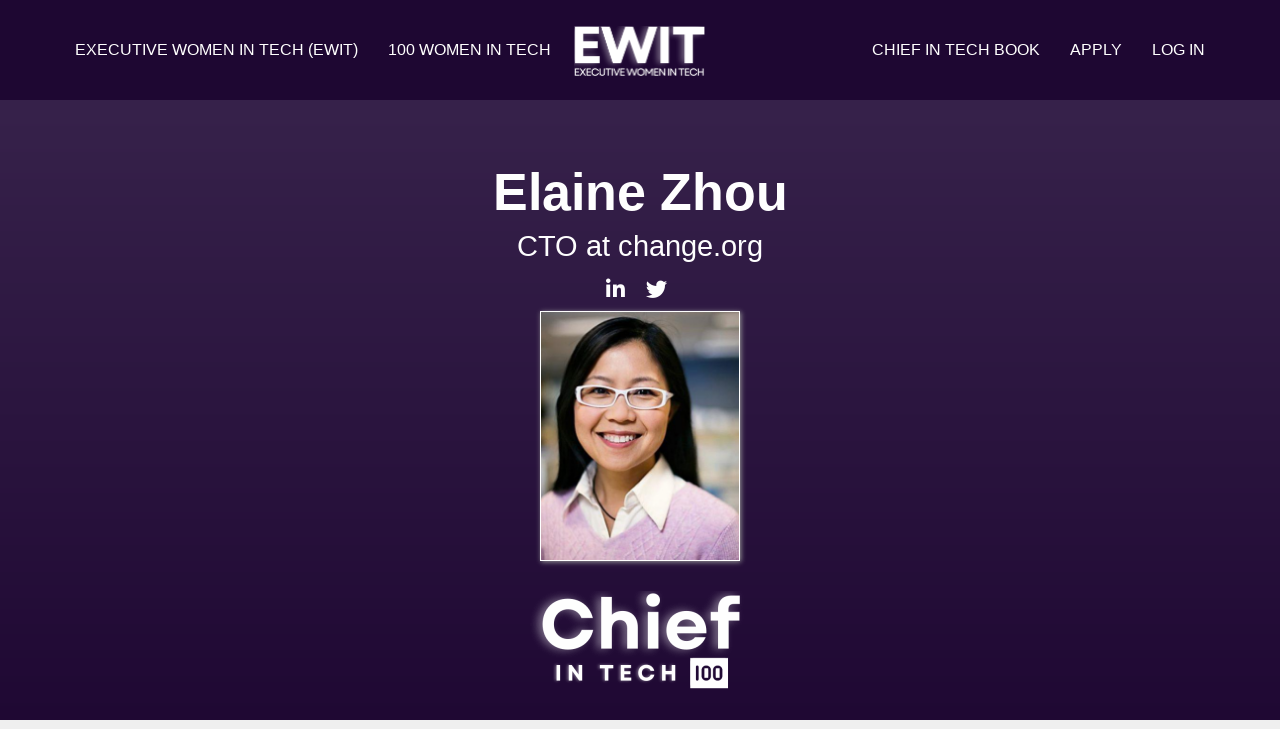

--- FILE ---
content_type: text/html; charset=UTF-8
request_url: https://www.executivewomen.tech/women-in-tech/Elaine/Zhou/454
body_size: 8150
content:
<!DOCTYPE html>
<html  lang="en" dir="ltr" prefix="content: http://purl.org/rss/1.0/modules/content/  dc: http://purl.org/dc/terms/  foaf: http://xmlns.com/foaf/0.1/  og: http://ogp.me/ns#  rdfs: http://www.w3.org/2000/01/rdf-schema#  schema: http://schema.org/  sioc: http://rdfs.org/sioc/ns#  sioct: http://rdfs.org/sioc/types#  skos: http://www.w3.org/2004/02/skos/core#  xsd: http://www.w3.org/2001/XMLSchema# " class="html--dxpr-theme-sticky-footer">
  <head>
    <meta charset="utf-8" />
<link rel="canonical" href="https://www.executivewomen.tech/women-in-tech/Elaine/Zhou/454" />
<meta name="Generator" content="Drupal 9 (https://www.drupal.org)" />
<meta name="MobileOptimized" content="width" />
<meta name="HandheldFriendly" content="true" />
<meta name="viewport" content="width=device-width, initial-scale=1.0" />
<link href="//fonts.googleapis.com/css?family=Work+Sans:400italic,700italic,400,700" rel="stylesheet" type="text/css" />
<link href="//fonts.googleapis.com/css?family=Work+Sans:600" rel="stylesheet" type="text/css" />
<link href="//fonts.googleapis.com/css?family=Work+Sans:italic" rel="stylesheet" type="text/css" />
<link rel="shortcut icon" href="/sites/default/files/EWIT%20-%20Executive%20Women%20in%20Tech_0.png" type="image/png" />

    <title>100 Influential Women in Tech to Follow in 2022 | Network of Executive Women in Tech (EWIT)</title>
    <style>ul.dropdown-menu {display: none;}</style>
    <link rel="stylesheet" media="all" href="/sites/default/files/css/css_Ctyg7dV5ACil_MWt-f42-z4q4PVcvLOHhcEOiKceG3o.css" />
<link rel="stylesheet" media="all" href="/sites/default/files/css/css_q3ugUfVsnbhY_IRNc2IL1kdLGyFcpeBo3hyXP5NAJbo.css" />

    <script src="/themes/contrib/dxpr_theme/vendor/modernizr-custom-d8-dxpr-theme.js?v=3.11.7"></script>
<script src="/core/misc/modernizr-additional-tests.js?v=3.11.7"></script>
<script src="/sites/default/files/js/js_QHqjxhGPGgZFwOfW92tmrVpssmC1sbO0zDG4TgLmaEI.js"></script>

  </head>
  <body class="html path-women-in-tech has-glyphicons body--dxpr-theme-header-top body--dxpr-theme-header-not-overlay body--dxpr-theme-header-normal">
    <script>
  var dxpr_themeNavBreakpoint = 1200;
  var dxpr_themeWindowWidth = window.innerWidth;
  if (dxpr_themeWindowWidth > dxpr_themeNavBreakpoint) {
    document.body.className += ' body--dxpr-theme-nav-desktop';
  }
  else {
    document.body.className += ' body--dxpr-theme-nav-mobile';
  }
  </script>
    <a href="#main-content" class="visually-hidden focusable skip-link">
      Skip to main content
    </a>
    
      <div class="dialog-off-canvas-main-canvas" data-off-canvas-main-canvas>
    

                                          
    <header class="navbar dxpr-theme-header dxpr-theme-header--top dxpr-theme-header--logo-center-menu-right dxpr-theme-header--normal dxpr-theme-header--hover-opacity dxpr-theme-header--sticky" data-spy="affix" data-offset-top="60" id="navbar" role="banner">
            <div class="container navbar-container">
                  <div class="row container-row"><div class="col-sm-12 container-col">
                <div class="navbar-header">
            <div class="region region-navigation">
        <div class="wrap-branding">
        <a class="logo navbar-btn" href="/" title="Home" rel="home">
      <img id="logo" src="/sites/default/files/EWIT%20-%20Executive%20Women%20in%20Tech.png" alt="Home" />
    </a>
        </div>
  
  </div>

                                <a id="dxpr-theme-menu-toggle" href="#" class="three-dash"><span></span><div class="screenreader-text visually-hidden">Toggle menu</div></a>
                  </div>

                            <nav role="navigation" id="dxpr-theme-main-menu" class="dxpr-theme-main-menu ">
              <div class="region region-navigation-collapsible">
    <nav role="navigation" aria-labelledby="block-chiefintechmenu-menu" id="block-chiefintechmenu" data-block-plugin-id="system_menu_block:chief-in-tech-menu" class="settings-tray-editable" data-drupal-settingstray="editable">
            
  <h2 class="visually-hidden" id="block-chiefintechmenu-menu">Chief in tech Menu</h2>
  

        
      <ul class="menu menu--chief-in-tech-menu nav">
                      <li class="first">
                                        <a href="/" data-drupal-link-system-path="&lt;front&gt;">Executive Women in Tech (eWIT)</a>
              </li>
                      <li class="last">
                                        <a href="https://www.chiefintech.com/women-in-tech-to-watch">100 Women in Tech</a>
              </li>
        </ul>
  

  </nav>
                                                                  <section id="block-mainnavigation" data-block-plugin-id="system_menu_block:main" class="settings-tray-editable block block-system block-system-menu-blockmain clearfix" data-drupal-settingstray="editable">
  
          

      
              <ul class="menu nav navbar-nav">
                            <li class="expanded dropdown">
        <a href="https://www.womentech.net/chief-in-tech-book">Chief in Tech Book</a>
                  </li>
                        <li class="expanded dropdown">
        <a href="https://www.womentech.net/apply">Apply</a>
                  </li>
                        <li class="expanded dropdown">
        <a href="/user/login" data-drupal-link-system-path="user/login">Log in</a>
                  </li>
        </ul>
  


  </section>

  </div>

            </nav>
                          </div></div>
              </div>
    </header>
  
<div class="wrap-containers">

        <div class="region region-highlighted">
                                                                      <section id="block-100womenintechtofollow" data-block-plugin-id="block_content:0f865045-0c7d-487c-865f-f218fc28254c" class="settings-tray-editable block block-block-content block-block-content0f865045-0c7d-487c-865f-f218fc28254c clearfix" data-drupal-settingstray="editable">
  
          

        <div class="layout layout--onecol">
    <div  class="layout__region layout__region--content">
                                                                        <section data-block-plugin-id="field_block:block_content:drag_and_drop_block:body" class="block block-layout-builder block-field-blockblock-contentdrag-and-drop-blockbody clearfix">
  
          

      
            <div class="field field--name-body field--type-text-with-summary field--label-hidden field--item"><div class="az-element az-container dxpr" data-az-type="block_content|drag_and_drop_block" data-az-name="2|53|body" data-az-human-readable="Ym9keSBvbiBibG9ja19jb250ZW50IDEwMCBXb21lbiBpbiB0ZWNoIHRvIEZvbGxvdyA=" data-az-langcode="en" data-az-mode="dynamic">
<div class="az-element az-section bg-primary" style="padding-top: 5%; padding-bottom: 5%; background-image: linear-gradient(rgb(55, 34, 75) 0%, rgb(30, 7, 50) 100%); opacity: 1;" data-dxpr-builder-libraries="" data-az-id="gbmw7ilygx" data-azat-pid="gbngef6lzs" id="gbngef6lzs" data-azb="az_section" data-az-human-readable="Section" data-azat-effect="gradient" data-azat-gradient_start_color="#37224b" data-azat-gradient_end_color="#1e0732" data-azat-an_start="appear" data-azat-an_in="fadeIn" data-azat-an_hidden="before_in" data-azat-el_class="bg-primary" data-azat-style="padding-top:5%;padding-bottom:5%;"><div class="az-ctnr container" data-azcnt="true"><ul class="hidden-lg hidden-md hidden-sm hidden-xs az-element st-social stbe-social-links" style="" data-dxpr-builder-libraries="social_icons font_awesome_5_pro icon_helpers" id="gb7eps7zxj"><li class="stbe-social-links__item"><a href="https://www.facebook.com/" target="_blank"><i class="fab fa-fw fa-lg fa-facebook stbe-util-icon-" style="" data-toggle="tooltip" data-placement="top auto" title="facebook"></i><span class="az-visually-hidden">facebook</span></a></li><li class="stbe-social-links__item"><a href="https://www.youtube.com/" target="_blank"><i class="fab fa-fw fa-lg fa-youtube stbe-util-icon-" style="" data-toggle="tooltip" data-placement="top auto" title="youtube"></i><span class="az-visually-hidden">youtube</span></a></li></ul><div class="az-element az-cms-element center-block text-center" style="" id="gbd7h25sls"><div class="profile-listing-cards view view-profile view-id-profile view-display-id-block_1 js-view-dom-id-845e43bbb9079c6aa5d4f63effb308f6e8b6395b319c33af4744be78b58eb5bf">
  
    
      
      <div class="view-content">
          <div class="views-row"><div class="views-field views-field-webform-submission-value-3"><h1 class="field-content">Elaine Zhou </h1></div><div class="views-field views-field-webform-submission-value-1"><h3 class="field-content">CTO at change.org</h3></div><div class="views-field views-field-webform-submission-value-5"><span class="field-content"><ul class="az-element st-social stbe-social-links" data-dxpr-builder-libraries="social_icons font_awesome_5_pro icon_helpers" id="gbqq8ngfzl">
<li class="stbe-social-links__item"><a href="https://www.linkedin.com/in/elainezhou/" target="_blank"><i class="fab fa-fw fa-lg fa-linkedin stbe-util-icon-" data-toggle="tooltip" data-placement="top auto" title="linkedin"></i><span class="az-visually-hidden">linkedin</span></a></li>
<li class="stbe-social-links__item"><a href="https://twitter.com/@softwired" target="_blank"><i class="fab fa-fw fa-lg fa-twitter stbe-util-icon-" data-toggle="tooltip" data-placement="top auto" title="twitter"></i><span class="az-visually-hidden">twitter</span></a></li> 
</ul>





</span></div><div class="views-field views-field-webform-submission-value-4"><span class="field-content">
<img class="webform-image-file img-responsive" alt="ez-headshot.jpeg" title="ez-headshot.jpeg" src="https://www.executivewomen.tech/sites/default/files/styles/portrait/public/webform/influential_women_to_follow/454/ez-headshot.jpeg?itok=UXF8Li3C" width="400" height="500" loading="lazy" typeof="foaf:Image">


</span></div></div>

    </div>
  
      
          </div>
</div><div class="az-element az-image center-block text-center" id="gb8j2jur18"><img class="az-image-content" style="margin-top:20px;" src="/sites/default/files/styles/medium/public/2021-12/Chief%20inTech%20Logo%20%28500%20x%20250%20px%29%20%281%29.png?itok=awGbFlkp?fid=323" alt="" title=""></div></div></div><div class="az-element az-section" style="padding-top: 60px; opacity: 1;" data-dxpr-builder-libraries="" data-az-id="gb1xai9rkd" data-azat-pid="gbvnqvi2m8" id="gbvnqvi2m8" data-azb="az_section" data-az-human-readable="Section" data-azat-an_start="appear" data-azat-an_in="fadeInUp" data-azat-an_hidden="before_in" data-azat-style="padding-top:60px;"><div class="az-ctnr container" data-azcnt="true"><div class="az-element az-row row az-row--sm" style="" id="gblvir7idh"><div class="az-element az-ctnr az-column col-sm-12" style="" id="gbz5jyow8v"><div class="az-element az-cms-element lead" style="" id="gb5mgvkyag"><div class="view view-profile view-id-profile view-display-id-block_2 js-view-dom-id-76fbc31f39cf32c68208038a804b78091b216a3ad93ffebfed9c2ee0ea908120">
  
    
      
      <div class="view-content">
          <div class="views-row"><div class="views-field views-field-webform-submission-value-6"><span class="field-content">Elaine Zhou is a Chief Technology Officer at Change.org, where she leads a global engineering team to drive Change.org to the forefront of Responsible AI, to elevate the platform capability to reach a larger community, and engage repeat users who can lead change for their causes.<br>
<br>
Prior to Change.org, Elaine was the CTO at Vidado.ai, an AI startup, dedicated to using Artificial Intelligence to help organizations unlock critical insight trapped in handwritten documents to drive their operations. Previously, Elaine was the SVP of Development overseeing engineering and product development at Clean Power Finance, a solar leasing and financing startup. <br>
<br>
Later in her career, she drove building a Facebook-like social network for the LGBTQ+ community. Intrigued by the power of AI, Elaine later tackled the monumental task of getting AI to interpret the diversity of human handwriting in all of its many forms.</span></div><div class="views-field views-field-edit-webform-submission"><span class="field-content"></span></div></div>

    </div>
  
      
          </div>
</div></div></div></div></div><div class="az-element az-section dxpr-theme-util-overlay-20 dxpr-theme-util-overlay-black" style="padding-top:40px;padding-bottom:40px; background-image: 
 linear-gradient(
 180deg,
 #411a5a 0%,
 #000000 100%)
 ;" data-dxpr-builder-libraries="" data-az-id="gbep17p91d" data-azat-pid="gb8t8lprr1" id="gb8t8lprr1" data-azb="az_section" data-az-human-readable="Section" data-azat-effect="gradient" data-azat-gradient_start_color="#411a5a" data-azat-gradient_end_color="#000000" data-azat-el_class="dxpr-theme-util-overlay-20 dxpr-theme-util-overlay-black" data-azat-style="padding-top:40px;padding-bottom:40px;"><div class="az-ctnr container" data-azcnt="true"><div class="az-element az-text dxpr-theme-util-text-uppercase" style="margin-top:20px;margin-bottom:20px;" id="gbgmh6v93k"><h2 style="text-align: center;"><strong>Meet More Women in Technology Leaders</strong></h2></div><div class="az-element az-cms-element" style="" id="gbdhhzqabz"><div class="profile-listing-cards view view-_00-influential-women-in-tech-to-follow-in-2022 view-id-100_influential_women_in_tech_to_follow_in_2022 view-display-id-block_1 js-view-dom-id-263a64b047f4dc65b2ac84845d035e54f46ed3d39183094d4e398e3e96dd2dec">
  
    
      
      <div class="view-content">
      <div data-blazy="" class="slick blazy slick--view slick--view--100-influential-women-in-tech-to-follow-in-2022 slick--view--100-influential-women-in-tech-to-follow-in-2022--block-1 slick--optionset--default" id="slick-views-100-influential-women-in-tech-to-follow-in-2022-block-1-2"><div id="slick-views-100-influential-women-in-tech-to-follow-in-2022-block-1-2-slider" data-slick='{"lazyLoad":"blazy","rows":0}' class="slick__slider"><div class="slick__slide slide slide--0"><div class="slide__media"><ul data-blazy="" class="blazy slick--view slick--view--100-influential-women-in-tech-to-follow-in-2022 slick--view--100-influential-women-in-tech-to-follow-in-2022--block-1 blazy--grid block-grid block-count-2 small-block-grid-1 medium-block-grid-3 large-block-grid-5 slide__content" id="slick-views-100-influential-women-in-tech-to-follow-in-2022-block-1-2"><li class="grid slide__grid grid--0"><div class="grid__content form-group"><div class="slide__caption"><div class="slide__description"><div class="views-field views-field-webform-submission-value-4"><span class="field-content"><a href="/women-in-tech/Soumya/Seetharam/415"><img class="webform-image-file img-responsive" alt="soumya-seetharam.jpg" title="soumya-seetharam.jpg" src="https://www.executivewomen.tech/sites/default/files/styles/portrait/public/webform/influential_women_to_follow/415/soumya-seetharam.jpg?itok=VDiIqOqd" width="400" height="500" loading="lazy" typeof="Image"></a></span></div><div class="views-field views-field-webform-submission-value-3"><h3 class="field-content">Soumya Seetharam<br></h3></div><div class="views-field views-field-webform-submission-value-1"><span class="field-content">VP &amp; General Manager of Information Technology</span></div><div class="views-field views-field-webform-submission-value"><span class="field-content">Intel</span></div></div></div></div></li><li class="grid slide__grid grid--1"><div class="grid__content form-group"><div class="slide__caption"><div class="slide__description"><div class="views-field views-field-webform-submission-value-4"><span class="field-content"><a href="/women-in-tech/Yamini/Rangan/464"><img class="webform-image-file img-responsive" alt="1579236242485.jpeg" title="1579236242485.jpeg" src="https://www.executivewomen.tech/sites/default/files/styles/portrait/public/webform/influential_women_to_follow/464/1579236242485.jpeg?itok=pPSDG26W" width="400" height="500" loading="lazy" typeof="Image"></a></span></div><div class="views-field views-field-webform-submission-value-3"><h3 class="field-content">Yamini Rangan<br></h3></div><div class="views-field views-field-webform-submission-value-1"><span class="field-content">CEO</span></div><div class="views-field views-field-webform-submission-value"><span class="field-content">HubSpot</span></div></div></div></div></li><li class="grid slide__grid grid--2"><div class="grid__content form-group"><div class="slide__caption"><div class="slide__description"><div class="views-field views-field-webform-submission-value-4"><span class="field-content"><a href="/women-in-tech/Alvina/Antar/457"><img class="webform-image-file img-responsive" alt="alvina-antar.png" title="alvina-antar.png" src="https://www.executivewomen.tech/sites/default/files/styles/portrait/public/webform/influential_women_to_follow/457/alvina-antar.png?itok=1aMC0KFE" width="400" height="500" loading="lazy" typeof="Image"></a></span></div><div class="views-field views-field-webform-submission-value-3"><h3 class="field-content">Alvina Antar<br></h3></div><div class="views-field views-field-webform-submission-value-1"><span class="field-content">CIO</span></div><div class="views-field views-field-webform-submission-value"><span class="field-content">Okta</span></div></div></div></div></li><li class="grid slide__grid grid--3"><div class="grid__content form-group"><div class="slide__caption"><div class="slide__description"><div class="views-field views-field-webform-submission-value-4"><span class="field-content"><a href="/women-in-tech/Doina/Popa/439"><img class="webform-image-file img-responsive" alt="doina-popa.png" title="doina-popa.png" src="https://www.executivewomen.tech/sites/default/files/styles/portrait/public/webform/influential_women_to_follow/439/doina-popa.png?itok=zDDHJnjP" width="400" height="500" loading="lazy" typeof="Image"></a></span></div><div class="views-field views-field-webform-submission-value-3"><h3 class="field-content">Doina Popa<br></h3></div><div class="views-field views-field-webform-submission-value-1"><span class="field-content">Global VP, Head of Revenue Technology</span></div><div class="views-field views-field-webform-submission-value"><span class="field-content">UiPath</span></div></div></div></div></li><li class="grid slide__grid grid--4"><div class="grid__content form-group"><div class="slide__caption"><div class="slide__description"><div class="views-field views-field-webform-submission-value-4"><span class="field-content"><a href="/women-in-tech/Gwynne/Shotwell/468"><img class="webform-image-file img-responsive" alt="gwynne.jpeg" title="gwynne.jpeg" src="https://www.executivewomen.tech/sites/default/files/styles/portrait/public/webform/influential_women_to_follow/468/gwynne.jpeg?itok=Y1Uue7qm" width="400" height="500" loading="lazy" typeof="Image"></a></span></div><div class="views-field views-field-webform-submission-value-3"><h3 class="field-content">Gwynne Shotwell<br></h3></div><div class="views-field views-field-webform-submission-value-1"><span class="field-content">President, COO</span></div><div class="views-field views-field-webform-submission-value"><span class="field-content">SpaceX</span></div></div></div></div></li></ul></div></div><div class="slick__slide slide slide--1"><div class="slide__media"><ul data-blazy="" class="blazy slick--view slick--view--100-influential-women-in-tech-to-follow-in-2022 slick--view--100-influential-women-in-tech-to-follow-in-2022--block-1 blazy--grid block-grid block-count-2 small-block-grid-1 medium-block-grid-3 large-block-grid-5 slide__content" id="slick-views-100-influential-women-in-tech-to-follow-in-2022-block-1-2"><li class="grid slide__grid grid--0"><div class="grid__content form-group"><div class="slide__caption"><div class="slide__description"><div class="views-field views-field-webform-submission-value-4"><span class="field-content"><a href="/women-in-tech/Susan/Wojcicki/420"><img class="webform-image-file img-responsive" alt="susan-wojcicki.jpg" title="susan-wojcicki.jpg" src="https://www.executivewomen.tech/sites/default/files/styles/portrait/public/webform/influential_women_to_follow/420/susan-wojcicki.jpg?itok=Tyt5brB7" width="400" height="500" loading="lazy" typeof="Image"></a></span></div><div class="views-field views-field-webform-submission-value-3"><h3 class="field-content">Susan Wojcicki<br></h3></div><div class="views-field views-field-webform-submission-value-1"><span class="field-content">CEO</span></div><div class="views-field views-field-webform-submission-value"><span class="field-content">Youtube</span></div></div></div></div></li><li class="grid slide__grid grid--1"><div class="grid__content form-group"><div class="slide__caption"><div class="slide__description"><div class="views-field views-field-webform-submission-value-4"><span class="field-content"><a href="/women-in-tech/Arquay/Harris/459"><img class="webform-image-file img-responsive" alt="arquay-harris.jpg" title="arquay-harris.jpg" src="https://www.executivewomen.tech/sites/default/files/styles/portrait/public/webform/influential_women_to_follow/459/arquay-harris.jpg?itok=c_wqXaGT" width="400" height="500" loading="lazy" typeof="Image"></a></span></div><div class="views-field views-field-webform-submission-value-3"><h3 class="field-content">Arquay Harris<br></h3></div><div class="views-field views-field-webform-submission-value-1"><span class="field-content">VP of Engineering</span></div><div class="views-field views-field-webform-submission-value"><span class="field-content">Webflow</span></div></div></div></div></li><li class="grid slide__grid grid--2"><div class="grid__content form-group"><div class="slide__caption"><div class="slide__description"><div class="views-field views-field-webform-submission-value-4"><span class="field-content"><a href="/women-in-tech/Lakshimi/Duraivenkatesh/416"><img class="webform-image-file img-responsive" alt="lakshimi-duraivenkatesh.jpg" title="lakshimi-duraivenkatesh.jpg" src="https://www.executivewomen.tech/sites/default/files/styles/portrait/public/webform/influential_women_to_follow/416/lakshimi-duraivenkatesh.jpg?itok=VMC-ZQJQ" width="400" height="500" loading="lazy" typeof="Image"></a></span></div><div class="views-field views-field-webform-submission-value-3"><h3 class="field-content">Lakshimi Duraivenkatesh<br></h3></div><div class="views-field views-field-webform-submission-value-1"><span class="field-content">VP Buyer Experience Engineering</span></div><div class="views-field views-field-webform-submission-value"><span class="field-content">eBay</span></div></div></div></div></li><li class="grid slide__grid grid--3"><div class="grid__content form-group"><div class="slide__caption"><div class="slide__description"><div class="views-field views-field-webform-submission-value-4"><span class="field-content"><a href="/women-in-tech/Jennika/Gold%20Thomas/451"><img class="webform-image-file img-responsive" alt="jennika-gold-thomas.png" title="jennika-gold-thomas.png" src="https://www.executivewomen.tech/sites/default/files/styles/portrait/public/webform/influential_women_to_follow/451/jennika-gold-thomas.png?itok=lBaSlnBU" width="400" height="500" loading="lazy" typeof="Image"></a></span></div><div class="views-field views-field-webform-submission-value-3"><h3 class="field-content">Jennika Gold Thomas<br></h3></div><div class="views-field views-field-webform-submission-value-1"><span class="field-content">Global Head of Data</span></div><div class="views-field views-field-webform-submission-value"><span class="field-content">Morningstar</span></div></div></div></div></li><li class="grid slide__grid grid--4"><div class="grid__content form-group"><div class="slide__caption"><div class="slide__description"><div class="views-field views-field-webform-submission-value-4"><span class="field-content"><a href="/women-in-tech/Sue/Liderth/485"><img class="webform-image-file img-responsive" alt="sue-liderth.jpg" title="sue-liderth.jpg" src="https://www.executivewomen.tech/sites/default/files/styles/portrait/public/webform/influential_women_to_follow/485/sue-liderth.jpg?itok=DRJzngNM" width="400" height="500" loading="lazy" typeof="Image"></a></span></div><div class="views-field views-field-webform-submission-value-3"><h3 class="field-content">Sue Liderth<br></h3></div><div class="views-field views-field-webform-submission-value-1"><span class="field-content">CIO, EMEA</span></div><div class="views-field views-field-webform-submission-value"><span class="field-content">Coca-Cola</span></div></div></div></div></li></ul></div></div></div><nav role="navigation" class="slick__arrow"><button type="button" data-role="none" class="slick-prev" aria-label="Previous" tabindex="0">Previous</button><button type="button" data-role="none" class="slick-next" aria-label="Next" tabindex="0">Next</button></nav></div>
    </div>
  
          </div>
</div><div class="az-element az-button az-button-content center-block text-center" id="gbndwddyd6"><a href="/women-in-tech-to-watch" class="az-button-content btn
 btn-primary
 btn-lg" style="" target="_self" role="button">
    All 100 Influential Women in Tech Leaders
</a></div></div></div>






</div></div>
      
  </section>

    </div>
  </div>

  </section>

  </div>

  

        <div class="page-title-full-width-container" id="page-title-full-width-container">
          <header role="banner" id="page-title" class="container page-title-container">
            


      </header>
    </div>
  

    <div role="main" class="main-container container js-quickedit-main-content clearfix">
        <div class="row">
                
                          
      <section class="col-sm-12">

                
                                      
                  
                          <a id="main-content"></a>
            <div class="region region-content">
    <div data-drupal-messages-fallback class="hidden"></div>
  <div class="views-element-container form-group"><div class="view view-profile view-id-profile view-display-id-page_1 js-view-dom-id-abe16882159233a9a4dacceb4328896ea743d2efc065d2e79355f27fc494b0f7">
  
    
      
      <div class="view-content">
          <div class="views-row"><div class="views-field views-field-nothing"><span class="field-content"></span></div></div>

    </div>
  
      
          </div>
</div>


  </div>

              </section>

                    </div><!-- end .ow -->
      </div><!-- end main-container -->

</div>

      <footer class="dxpr-theme-footer clearfix" role="contentinfo">
            <div class="dxpr-theme-fluid footer-container">
                  <div class="region region-footer">
                                                                      <section id="block-basicfooter" data-block-plugin-id="block_content:33644f9c-e6d7-4f18-b11f-3bfc160beaf9" class="settings-tray-editable block block-block-content block-block-content33644f9c-e6d7-4f18-b11f-3bfc160beaf9 clearfix" data-drupal-settingstray="editable">
  
          

        <div class="layout layout--onecol">
    <div  class="layout__region layout__region--content">
                                                                        <section data-block-plugin-id="field_block:block_content:drag_and_drop_block:body" class="block block-layout-builder block-field-blockblock-contentdrag-and-drop-blockbody clearfix">
  
          

      
            <div class="field field--name-body field--type-text-with-summary field--label-hidden field--item"><div class="az-element az-container dxpr" data-az-type="block_content|drag_and_drop_block" data-az-name="1|65|body" data-az-human-readable="Ym9keSBvbiBibG9ja19jb250ZW50IEJhc2ljIEZvb3RlciA=" data-az-langcode="en" data-az-mode="dynamic">
<div class="az-element az-section" style="padding-top:30px;padding-bottom:39px;" data-dxpr-builder-libraries="" data-az-id="gba07j9p30" data-azat-pid="gbw6ts3589" id="gbw6ts3589" data-azb="az_section" data-az-human-readable="Section" data-azat-style="padding-top:30px;padding-bottom:39px;"><div class="az-ctnr container" data-azcnt="true"><div class="az-element az-row row az-row--sm" style="" id="gb4zuzbblu"><div class="az-element az-ctnr az-column col-sm-4" style="margin-bottom:0px;" id="gbxrpiq20w"><div class="az-element az-text text-center" style="" id="gb6jsxqhox"><p><small>Executive Women in Tech (EWIT) is an independent online platform powered by <a data-cke-saved-href="http://www.womentech.net/" href="http://www.womentech.net/">Women in Tech</a>.</small></p></div></div><div class="az-element az-ctnr az-column col-sm-4" style="margin-bottom:0px;" id="gb8c38zwce"><div class="az-element az-image center-block text-center" id="gb51nbjb91"><a href="/" target="_self"><img class="az-image-content" style="margin-top:20px;
 width: 119px;" src="/sites/default/files/2022-01/EWIT%20-%20Executive%20Women%20in%20Tech_1.png?fid=688" alt="" title=""></a></div></div><div class="az-element az-ctnr az-column col-sm-4" style="margin-bottom:0px;" id="gbpn13aqfg"><div class="az-element az-text text-center" style="" id="gbf7sfn84u"><p><small><a data-cke-saved-href="/privacy" href="/privacy">Privacy policy</a></small></p></div><div class="az-element az-text text-center" style="" id="gbn8a8ul2f"><p style="text-align: center;"><br></p></div></div></div></div></div>

</div></div>
      
  </section>

    </div>
  </div>

  </section>

  </div>

              </div>
    </footer>
  

  </div>

    <script type="application/json" data-drupal-selector="drupal-settings-json">{"path":{"baseUrl":"\/","scriptPath":null,"pathPrefix":"","currentPath":"women-in-tech\/Elaine\/Zhou\/454","currentPathIsAdmin":false,"isFront":false,"currentLanguage":"en"},"pluralDelimiter":"\u0003","suppressDeprecationErrors":true,"ajaxPageState":{"libraries":"blazy\/bio.ajax,blazy\/grid,blazy\/load,blazy\/loading,bootstrap\/popover,bootstrap\/tooltip,bootstrap4_modal\/bs4_modal.dialog,bootstrap4_modal\/bs4_modal.dialog.ajax,dxpr_builder\/core,dxpr_builder\/editor.frontend,dxpr_builder\/elements.,dxpr_builder\/elements.font_awesome_5_pro,dxpr_builder\/elements.icon_helpers,dxpr_builder\/elements.social_icons,dxpr_theme\/admin,dxpr_theme\/bootstrap-3,dxpr_theme\/bootstrap-theme,dxpr_theme\/bootstrap3,dxpr_theme\/drupal-webform,dxpr_theme\/dxpr-theme-animatecss-custom,dxpr_theme\/dxpr-theme-builder,dxpr_theme\/dxpr-theme-header,dxpr_theme\/dxpr-theme-header--mobile,dxpr_theme\/dxpr-theme-header--side,dxpr_theme\/dxpr-theme-header--top,dxpr_theme\/footer-menu,dxpr_theme\/forms,dxpr_theme\/global-styling,dxpr_theme\/helper-classes,dxpr_theme\/jquery-ui,dxpr_theme\/layout,dxpr_theme\/page-title,dxpr_theme\/pager-prevnext,dxpr_theme\/typography,entity_browser\/common,layout_discovery\/onecol,slick\/slick.load,system\/base,views\/views.ajax,views\/views.module,webform\/webform.element.image_file,webform_bootstrap\/webform_bootstrap","theme":"dxpr_theme","theme_token":null},"ajaxTrustedUrl":[],"bootstrap":{"forms_has_error_value_toggle":1,"popover_enabled":1,"popover_animation":1,"popover_auto_close":1,"popover_container":"body","popover_content":"","popover_delay":"0","popover_html":0,"popover_placement":"top","popover_selector":"","popover_title":"","popover_trigger":"click","tooltip_enabled":1,"tooltip_animation":1,"tooltip_container":"body","tooltip_delay":"0","tooltip_html":0,"tooltip_placement":"auto top","tooltip_selector":"","tooltip_trigger":"hover"},"entity_browser":{"dxprBuilderSingle":{"cardinality":1,"selection_mode":"selection_append","selector":false},"dxprBuilderMulti":{"cardinality":-1,"selection_mode":"selection_append","selector":false}},"dxprBuilder":{"currentPath":"\/women-in-tech\/Elaine\/Zhou\/454","offsetSelector":".dxpr-theme-header--sticky, .dxpr-theme-header--fixed","dxprAjaxUrl":"https:\/\/www.executivewomen.tech\/dxpr_builder\/ajax?token=m3erZ-aCzAWQ7SRciXaMOJw5I9tKp1UYkk9Z_QgRPao","dxprCsrfUrl":"https:\/\/www.executivewomen.tech\/dxpr_builder\/csrf","dxprLanguage":"en","dxprBaseUrl":"\/modules\/contrib\/dxpr_builder\/dxpr_builder\/","dxprBasePath":"\/","dxprBuilderVersion":"1.5.4","disallowContainers":["2|body"],"mediaBrowser":"image_browser","palette":{"base":"#37224B","link":"#37224B","accent1":"#4c1480","accent2":"#37224B","text":"#000000","headings":"#333333","footer":"#1E0732","footertext":"#fffffe","secheader":"#37224B","secheadertext":"#fffffe"},"recordAnalytics":true},"views":{"ajax_path":"\/views\/ajax","ajaxViews":{"views_dom_id:263a64b047f4dc65b2ac84845d035e54f46ed3d39183094d4e398e3e96dd2dec":{"view_name":"100_influential_women_in_tech_to_follow_in_2022","view_display_id":"block_1","view_args":"454","view_path":"\/women-in-tech\/Elaine\/Zhou\/454","view_base_path":"women-in-tech-to-watch-view","view_dom_id":"263a64b047f4dc65b2ac84845d035e54f46ed3d39183094d4e398e3e96dd2dec","pager_element":0}}},"blazy":{"loadInvisible":false,"offset":100,"saveViewportOffsetDelay":50,"validateDelay":25,"container":""},"blazyIo":{"enabled":false,"disconnect":false,"rootMargin":"0px","threshold":[0]},"slick":{"accessibility":true,"adaptiveHeight":false,"autoplay":false,"pauseOnHover":true,"pauseOnDotsHover":false,"pauseOnFocus":true,"autoplaySpeed":3000,"arrows":true,"downArrow":false,"downArrowTarget":"","downArrowOffset":0,"centerMode":false,"centerPadding":"50px","dots":false,"dotsClass":"slick-dots","draggable":true,"fade":false,"focusOnSelect":false,"infinite":true,"initialSlide":0,"lazyLoad":"ondemand","mouseWheel":false,"randomize":false,"rtl":false,"rows":1,"slidesPerRow":1,"slide":"","slidesToShow":1,"slidesToScroll":1,"speed":500,"swipe":true,"swipeToSlide":false,"edgeFriction":0.35,"touchMove":true,"touchThreshold":5,"useCSS":true,"cssEase":"ease","cssEaseBezier":"","cssEaseOverride":"","useTransform":true,"easing":"linear","variableWidth":false,"vertical":false,"verticalSwiping":false,"waitForAnimate":true},"currentLanguage":"English","defaultLangCode":"en","dxpr_themeSettings":{"breadcrumbsSeparator":"\/","headerHeight":"100","headerOffset":"60","headerMobileHeight":"60","headerSideDirection":"left"},"ajax":[],"user":{"uid":0,"permissionsHash":"add64c5e36e0cef7f5ffe2ceddc80d66581cac49c04af67b5aea319a8367156f"}}</script>
<script src="/sites/default/files/js/js_iXXZlLm2g-O71yMysj8ohGZNWvHTLPLnPWm_pcb9Pt8.js"></script>

    <div class="hidden" id="dxpr-theme-js-seed">sfy39587stp18</div>
  </body>
</html>


--- FILE ---
content_type: text/css
request_url: https://www.executivewomen.tech/modules/contrib/dxpr_builder/dxpr_builder/vendor/bootstrap-4-vertical-tabs/dist/b4vtabs.css
body_size: 1311
content:
/*
 * Responsive vertical tabs for Bootstrap 4
 *
 * Copyright (c) 2020 Tromgy (tromgy@yahoo.com)
 *
 * This stylesheet is what is fed into the node-scss compiler
 *
 * This software is supplied under the terms of the MIT License, a
 * copy of which should be located in the distribution where this
 * file was obtained (LICENSE.txt). A copy of the license may also be
 * found online at https://opensource.org/licenses/MIT.
 *
 */
/*
 * Responsive vertical tabs for Bootstrap 4
 *
 * Copyright (c) 2020 Tromgy (tromgy@yahoo.com)
 *
 * Custom variable definitions. You can change these variables
 * to suit your needs without messing with the main stylesheet.
 *
 * This software is supplied under the terms of the MIT License, a
 * copy of which should be located in the distribution where this
 * file was obtained (LICENSE.txt). A copy of the license may also be
 * found online at https://opensource.org/licenses/MIT.
 *
 */
/*
 * Responsive vertical tabs for Bootstrap 4
 *
 * Main stylesheet. @import "custom-variables.sccss" before
 * this file to compile into final CSS
 *
 * Copyright (c) 2020 Tromgy (tromgy@yahoo.com)
 *
 * This software is supplied under the terms of the MIT License, a
 * copy of which should be located in the distribution where this
 * file was obtained (LICENSE.txt). A copy of the license may also be
 * found online at https://opensource.org/licenses/MIT.
 *
 */
.az-tabs .left-tabs.sideways-tabs, .az-tabs .right-tabs.sideways-tabs {
  margin-top: 5rem;
  border: none;
  position: relative;
  margin-bottom: 0; }

.az-tabs .left-tabs.nav-tabs, .az-tabs .right-tabs.nav-tabs, .az-tabs .left-tabs.sideways-tabs, .az-tabs .right-tabs.sideways-tabs {
  height: 100%;
  flex-direction: column; }

.az-tabs .left-tabs.nav-tabs {
  border-right: 1px solid #dee2e6;
  border-bottom: none; }

.az-tabs .left-tabs .nav-link {
  border-top-left-radius: 0.25rem;
  border-bottom-left-radius: 0.25rem;
  border-bottom-right-radius: 0;
  border-top-right-radius: 0;
  margin-right: -1px;
  text-align: left; }

.az-tabs .left-tabs .nav-link:hover {
  border-right: 1px solid transparent; }

.az-tabs .left-tabs .nav-link.active {
  border-top: 1px solid #dee2e6;
  border-right: 1px solid transparent;
  border-bottom: 1px solid #dee2e6;
  border-left: 1px solid #dee2e6; }

.az-tabs .right-tabs.nav-tabs {
  border-left: 1px solid #dee2e6;
  border-bottom: none; }

.az-tabs .right-tabs .nav-link {
  border-top-right-radius: 0.25rem;
  border-bottom-right-radius: 0.25rem;
  border-bottom-left-radius: 0;
  border-top-left-radius: 0;
  margin-left: -1px;
  text-align: right; }

.az-tabs .right-tabs .nav-link:hover {
  border-left: 1px solid transparent; }

.az-tabs .right-tabs .nav-link.active {
  border-top: 1px solid #dee2e6;
  border-right: 1px solid #dee2e6;
  border-bottom: 1px solid #dee2e6;
  border-left: 1px solid transparent; }

.az-tabs .left-tabs.sideways-tabs {
  border-right: none;
  left: -3.2rem; }

.az-tabs .sideways-tabs.left-tabs .nav-item {
  transform: rotate(-90deg);
  height: 1rem;
  margin-bottom: calc(8rem - 1rem); }

.az-tabs .sideways-tabs.left-tabs .nav-link {
  width: 8rem;
  text-align: center;
  white-space: nowrap;
  overflow: hidden;
  text-overflow: ellipsis;
  border-top-right-radius: 0.25rem;
  border-bottom-right-radius: 0;
  border-bottom-left-radius: 0;
  border-top-left-radius: 0.25rem;
  border-bottom: 1px solid #dee2e6; }

.az-tabs .sideways-tabs.left-tabs .nav-link:hover {
  border-right: 1px solid #e9ecef; }

.az-tabs .sideways-tabs.left-tabs .nav-link.active {
  border-top: 1px solid #dee2e6;
  border-right: 1px solid #dee2e6;
  border-bottom: 1px solid transparent;
  border-left: 1px solid #dee2e6; }

.az-tabs .right-tabs.sideways-tabs {
  border-left: none;
  right: 3.2rem; }

.az-tabs .sideways-tabs.right-tabs .nav-item {
  transform: rotate(90deg);
  height: 1rem;
  margin-bottom: calc(8rem - 1rem); }

.az-tabs .sideways-tabs.right-tabs .nav-link {
  width: 8rem;
  text-align: center;
  white-space: nowrap;
  overflow: hidden;
  text-overflow: ellipsis;
  border-top-right-radius: 0.25rem;
  border-bottom-right-radius: 0;
  border-bottom-left-radius: 0;
  border-top-left-radius: 0.25rem;
  border-bottom: 1px solid #dee2e6; }

.az-tabs .sideways-tabs.right-tabs .nav-link:hover {
  border-left: 1px solid #e9ecef; }

.az-tabs .sideways-tabs.right-tabs .nav-link.active {
  border-top: 1px solid #dee2e6;
  border-right: 1px solid #dee2e6;
  border-bottom: 1px solid transparent;
  border-left: 1px solid #dee2e6; }

@media (min-width: 26em) and (max-width: 48em) {
  .az-tabs .left-tabs.nav-tabs {
    flex-direction: row;
    border-right: none;
    border-left: none;
    min-width: 100%;
    border-bottom: 1px solid #dee2e6;
    left: auto;
    margin-top: auto; }
  .az-tabs .left-tabs .nav-link {
    width: 8rem;
    text-align: center;
    white-space: nowrap;
    overflow: hidden;
    text-overflow: ellipsis;
    border-top-right-radius: 0.25rem;
    border-bottom-right-radius: 0;
    border-bottom-left-radius: 0;
    border-top-left-radius: 0.25rem;
    margin-right: 0;
    margin-bottom: -1px; }
  .az-tabs .left-tabs .nav-link.nav-link:hover {
    border-right-color: #dee2e6;
    border-bottom-color: transparent; }
  .az-tabs .left-tabs .nav-link.active {
    border-top-color: #dee2e6;
    border-right-color: #dee2e6;
    border-bottom-color: transparent;
    border-left-color: #dee2e6; }
  .az-tabs .sideways-tabs.left-tabs .nav-item,
  .az-tabs .sideways-tabs.right-tabs .nav-item {
    transform: none;
    height: auto;
    width: auto;
    margin-bottom: 0; }
  .az-tabs .right-tabs.nav-tabs {
    flex-direction: row;
    border-right: none;
    border-left: none;
    min-width: 100%;
    border-top: 1px solid #dee2e6;
    right: auto;
    margin-top: auto; }
  .az-tabs .sideways-tabs.right-tabs .nav-link,
  .az-tabs .right-tabs .nav-link {
    width: 8rem;
    text-align: center;
    white-space: nowrap;
    overflow: hidden;
    text-overflow: ellipsis;
    border-top-right-radius: 0;
    border-bottom-right-radius: 0.25rem;
    border-bottom-left-radius: 0.25rem;
    border-top-left-radius: 0;
    margin-left: 0;
    margin-top: -1px;
    border-bottom-color: transparent; }
  .az-tabs .right-tabs .nav-link:hover {
    border-top-color: transparent;
    border-left-color: #dee2e6;
    border-bottom-color: #e9ecef; }
  .az-tabs .sideways-tabs.right-tabs .nav-link.active,
  .az-tabs .right-tabs .nav-link.active {
    border-top-color: transparent;
    border-right-color: #dee2e6;
    border-bottom-color: #dee2e6;
    border-left-color: #dee2e6; } }

@media (max-width: 26em) {
  .az-tabs .left-tabs.nav-tabs {
    flex-direction: row;
    border-right: none;
    border-left: none;
    min-width: 100%;
    border-bottom: 1px solid #dee2e6;
    left: auto;
    margin-top: auto;
    padding-bottom: 0.25rem; }
  .az-tabs .right-tabs.nav-tabs {
    flex-direction: row;
    border-right: none;
    border-left: none;
    min-width: 100%;
    border-top: 1px solid #dee2e6;
    right: auto;
    margin-top: auto;
    padding-top: 0.25rem; }
  .az-tabs .sideways-tabs.left-tabs .nav-item,
  .az-tabs .sideways-tabs.right-tabs .nav-item {
    transform: none;
    height: auto;
    width: auto;
    margin-bottom: 0; }
  .az-tabs .sideways-tabs.left-tabs .nav-link,
  .az-tabs .sideways-tabs.right-tabs .nav-link,
  .az-tabs .nav-tabs .nav-link {
    width: 8rem;
    text-align: center;
    white-space: nowrap;
    overflow: hidden;
    text-overflow: ellipsis;
    border-radius: 0.25rem;
    margin: 0.25rem;
    border-top-color: transparent;
    border-right-color: transparent;
    border-bottom-color: transparent;
    border-left-color: transparent; }
  .az-tabs .sideways-tabs.nav-tabs .nav-link:hover,
  .az-tabs .nav-tabs .nav-link:hover {
    border: 1px solid #e9ecef;
    border-top-color: #e9ecef;
    border-right-color: #e9ecef;
    border-bottom-color: #e9ecef;
    border-left-color: #e9ecef; }
  .az-tabs .sideways-tabs.nav-tabs .nav-link.active,
  .az-tabs .left-tabs .nav-link.active,
  .az-tabs .right-tabs .nav-link.active {
    border-top-color: #dee2e6;
    border-right-color: #dee2e6;
    border-bottom-color: #dee2e6;
    border-left-color: #dee2e6; } }

.az-tabs .tab-content {
  padding: 0; }
